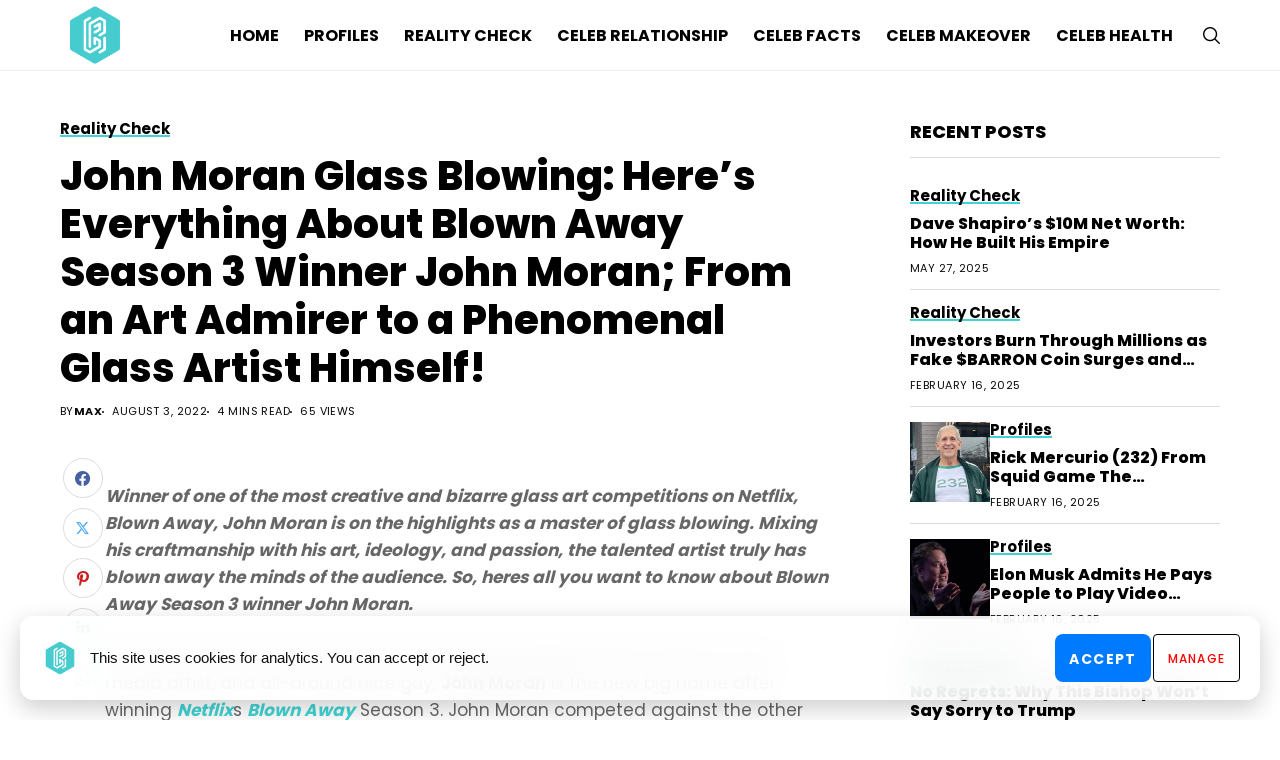

--- FILE ---
content_type: text/html; charset=utf-8
request_url: https://www.google.com/recaptcha/api2/aframe
body_size: 268
content:
<!DOCTYPE HTML><html><head><meta http-equiv="content-type" content="text/html; charset=UTF-8"></head><body><script nonce="QXJ6HqO2MO7e1QA4UIgEfQ">/** Anti-fraud and anti-abuse applications only. See google.com/recaptcha */ try{var clients={'sodar':'https://pagead2.googlesyndication.com/pagead/sodar?'};window.addEventListener("message",function(a){try{if(a.source===window.parent){var b=JSON.parse(a.data);var c=clients[b['id']];if(c){var d=document.createElement('img');d.src=c+b['params']+'&rc='+(localStorage.getItem("rc::a")?sessionStorage.getItem("rc::b"):"");window.document.body.appendChild(d);sessionStorage.setItem("rc::e",parseInt(sessionStorage.getItem("rc::e")||0)+1);localStorage.setItem("rc::h",'1768647260679');}}}catch(b){}});window.parent.postMessage("_grecaptcha_ready", "*");}catch(b){}</script></body></html>

--- FILE ---
content_type: text/javascript
request_url: https://blurred-reality.com/wp-content/plugins/wp-consent-manager/assets/consent.js?ver=1764870449
body_size: 437
content:
(function() {
  // Helper: ensure gtag exists
  window.dataLayer = window.dataLayer || [];
  window.gtag = window.gtag || function(){ dataLayer.push(arguments); };

  var Banner = document.getElementById('cm-banner');
  var Modal  = document.getElementById('cm-modal');

  function getPrefs() {
    try {
      var s = localStorage.getItem('wp_consent_v2');
      if (!s) return null;
      return JSON.parse(s);
    } catch (e) { return null; }
  }
  function savePrefs(prefs) {
    try { localStorage.setItem('wp_consent_v2', JSON.stringify(prefs)); } catch(e) {}
  }

  function applyPrefs(prefs) {
    gtag('consent', 'update', {
      'ad_storage': prefs.ad_storage,
      'analytics_storage': prefs.analytics_storage,
      'functionality_storage': prefs.functionality_storage,
      'personalization_storage': prefs.personalization_storage,
      'security_storage': 'granted'
    });
  }

  function showBannerIfNeeded() {
    var prefs = getPrefs();
    if (!prefs) { Banner && (Banner.style.display = 'block'); }
  }

  function syncModalFromPrefs() {
    var prefs = getPrefs() || {
      ad_storage: 'denied',
      analytics_storage: 'denied',
      functionality_storage: 'denied',
      personalization_storage: 'denied'
    };
    var el = {
      analytics: document.getElementById('cm-analytics'),
      ads: document.getElementById('cm-ads'),
      functionality: document.getElementById('cm-functionality'),
      personalization: document.getElementById('cm-personalization')
    };
    if (!el.analytics) return;
    el.analytics.checked = prefs.analytics_storage === 'granted';
    el.ads.checked = prefs.ad_storage === 'granted';
    el.functionality.checked = prefs.functionality_storage === 'granted';
    el.personalization.checked = prefs.personalization_storage === 'granted';
  }

  function openModal() {
    syncModalFromPrefs();
    if (Modal) {
      Modal.style.display = 'block';
      Modal.setAttribute('aria-hidden', 'false');
    }
  }
  function closeModal() {
    if (Modal) {
      Modal.style.display = 'none';
      Modal.setAttribute('aria-hidden', 'true');
    }
  }

  function acceptAll() {
    var prefs = {
      ad_storage: 'granted',
      analytics_storage: 'granted',
      functionality_storage: 'granted',
      personalization_storage: 'granted'
    };
    applyPrefs(prefs);
    savePrefs(prefs);
    if (Banner) Banner.style.display = 'none';
  }

  function rejectAll() {
    var prefs = {
      ad_storage: 'denied',
      analytics_storage: 'denied',
      functionality_storage: 'denied',
      personalization_storage: 'denied'
    };
    applyPrefs(prefs);
    savePrefs(prefs);
    if (Banner) Banner.style.display = 'none';
  }

  function saveFromModal() {
    var prefs = {
      analytics_storage: document.getElementById('cm-analytics').checked ? 'granted' : 'denied',
      ad_storage: document.getElementById('cm-ads').checked ? 'granted' : 'denied',
      functionality_storage: document.getElementById('cm-functionality').checked ? 'granted' : 'denied',
      personalization_storage: document.getElementById('cm-personalization').checked ? 'granted' : 'denied'
    };
    applyPrefs(prefs);
    savePrefs(prefs);
    closeModal();
    if (Banner) Banner.style.display = 'none';
  }

  // Expose API
  window.WPConsent = {
    openModal: openModal,
    closeModal: closeModal,
    acceptAll: acceptAll,
    rejectAll: rejectAll,
    save: saveFromModal
  };

  // Initial mount
  document.addEventListener('DOMContentLoaded', function() {
    showBannerIfNeeded();

    // Optional: link text override
    try {
      if (window.WPConsentConfig && window.WPConsentConfig.bannerText) {
        var txtEl = document.querySelector('#cm-banner .cm-text');
        if (txtEl) txtEl.textContent = window.WPConsentConfig.bannerText;
      }
    } catch(e) {}
  });
})();
